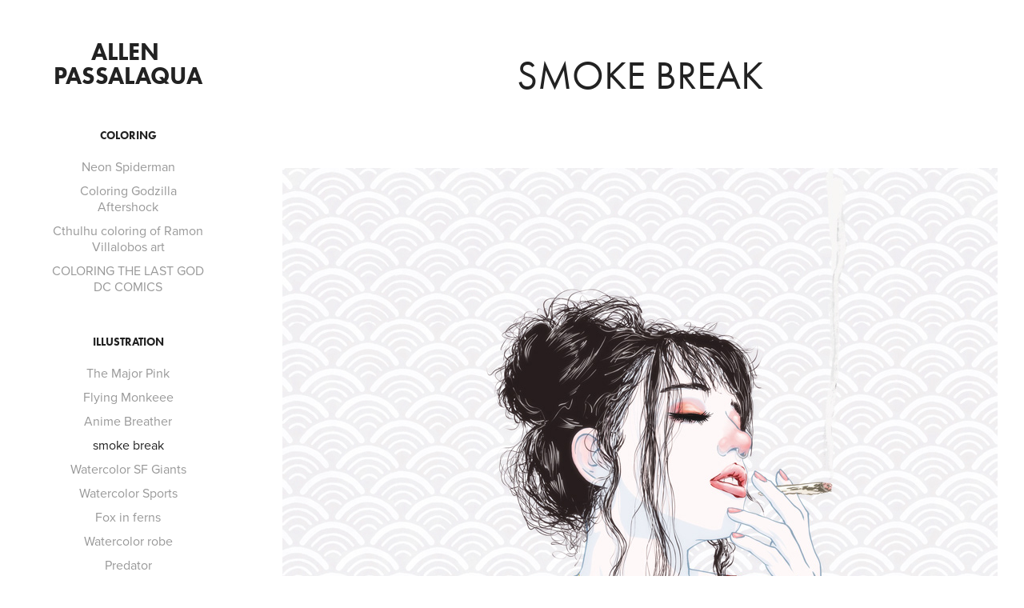

--- FILE ---
content_type: text/html; charset=utf-8
request_url: https://allenf66f.myportfolio.com/smoke-break
body_size: 5329
content:
<!DOCTYPE HTML>
<html lang="en-US">
<head>
  <meta charset="UTF-8" />
  <meta name="viewport" content="width=device-width, initial-scale=1" />
      <meta name="keywords"  content="420 art,lingerie,weed" />
      <meta name="twitter:card"  content="summary_large_image" />
      <meta name="twitter:site"  content="@AdobePortfolio" />
      <meta  property="og:title" content="Allen Passalaqua - smoke break" />
      <meta  property="og:image" content="https://cdn.myportfolio.com/9f8a0f7baf5cdffa8c98fc54754e7253/cae2cef3-e1fe-463d-9250-666e4ce9c712_car_1x1.jpg?h=2980018f22ea19eea29dd080e827e509" />
      <link rel="icon" href="[data-uri]"  />
      <link rel="stylesheet" href="/dist/css/main.css" type="text/css" />
      <link rel="stylesheet" href="https://cdn.myportfolio.com/9f8a0f7baf5cdffa8c98fc54754e7253/717829a48b5fad64747b7bf2f577ae731649456613.css?h=5d58e2f5a13340466f4f286b9025e8d0" type="text/css" />
    <link rel="canonical" href="https://allenf66f.myportfolio.com/smoke-break" />
      <title>Allen Passalaqua - smoke break</title>
    <script type="text/javascript" src="//use.typekit.net/ik/[base64].js?cb=35f77bfb8b50944859ea3d3804e7194e7a3173fb" async onload="
    try {
      window.Typekit.load();
    } catch (e) {
      console.warn('Typekit not loaded.');
    }
    "></script>
</head>
  <body class="transition-enabled">  <div class='page-background-video page-background-video-with-panel'>
  </div>
  <div class="js-responsive-nav">
    <div class="responsive-nav has-social">
      <div class="close-responsive-click-area js-close-responsive-nav">
        <div class="close-responsive-button"></div>
      </div>
          <nav data-hover-hint="nav">
              <ul class="group">
                  <li class="gallery-title"><a href="/coloring" >COLORING</a></li>
            <li class="project-title"><a href="/neon-spiderman" >Neon Spiderman</a></li>
            <li class="project-title"><a href="/coloring-godzilla-aftershock" >Coloring Godzilla Aftershock</a></li>
            <li class="project-title"><a href="/cthulhu-coloring-of-ramon-villalobos-art" >Cthulhu coloring of Ramon Villalobos art</a></li>
            <li class="project-title"><a href="/coloring-the-last-god-dc-comics" >COLORING THE LAST GOD DC COMICS</a></li>
              </ul>
              <ul class="group">
                  <li class="gallery-title"><a href="/projects" >ILLUSTRATION</a></li>
            <li class="project-title"><a href="/the-major-pink" >The Major Pink</a></li>
            <li class="project-title"><a href="/flying-monkeee" >Flying Monkeee</a></li>
            <li class="project-title"><a href="/anime-breather" >Anime Breather</a></li>
            <li class="project-title"><a href="/smoke-break" class="active">smoke break</a></li>
            <li class="project-title"><a href="/watercolor-sf-giants" >Watercolor SF Giants</a></li>
            <li class="project-title"><a href="/watercolor-sports" >Watercolor Sports</a></li>
            <li class="project-title"><a href="/fox-in-ferns" >Fox in ferns</a></li>
            <li class="project-title"><a href="/watercolor-robe" >Watercolor robe</a></li>
            <li class="project-title"><a href="/predator" >Predator</a></li>
            <li class="project-title"><a href="/shin" >Shin</a></li>
            <li class="project-title"><a href="/nikaido" >Nikaido</a></li>
            <li class="project-title"><a href="/ebisu" >Ebisu</a></li>
            <li class="project-title"><a href="/kaiman" >Kaiman</a></li>
            <li class="project-title"><a href="/house-call" >House Call</a></li>
            <li class="project-title"><a href="/captain-carter" >Captain Carter</a></li>
            <li class="project-title"><a href="/zuka-mobilesuit" >Zuka Mobilesuit</a></li>
            <li class="project-title"><a href="/spider-gwenom" >Spider Gwenom</a></li>
            <li class="project-title"><a href="/evangelion-unit-02" >Evangelion Unit-02</a></li>
            <li class="project-title"><a href="/knit-creepyeha" >Knit creepyeha</a></li>
            <li class="project-title"><a href="/macros-variable-fighter" >Macros Variable Fighter</a></li>
            <li class="project-title"><a href="/kirito-1" >Kirito</a></li>
            <li class="project-title"><a href="/tanjiro-kamado" >Tanjiro Kamado</a></li>
            <li class="project-title"><a href="/king-conan" >King Conan</a></li>
            <li class="project-title"><a href="/d-vector" >d Vector</a></li>
            <li class="project-title"><a href="/excalibur-06-recreaction" >Excalibur 06 recreaction</a></li>
            <li class="project-title"><a href="/vector-art-revisited" >Vector Art Revisited</a></li>
            <li class="project-title"><a href="/red-sonja" >Red Sonja</a></li>
            <li class="project-title"><a href="/harley-quinn" >Harley Quinn</a></li>
            <li class="project-title"><a href="/nightwing-vampybitme" >Nightwing Vampybitme</a></li>
            <li class="project-title"><a href="/jubilee" >Jubilee</a></li>
            <li class="project-title"><a href="/goblin-slayer" >Goblin Slayer</a></li>
            <li class="project-title"><a href="/marceline" >Marceline</a></li>
            <li class="project-title"><a href="/inuyasha" >Inuyasha</a></li>
            <li class="project-title"><a href="/snowy-witcher" >Snowy Witcher</a></li>
            <li class="project-title"><a href="/wine-time" >Wine time</a></li>
            <li class="project-title"><a href="/vector-illustration" >Vector Illustration</a></li>
            <li class="project-title"><a href="/hog-guy" >Hog Guy</a></li>
            <li class="project-title"><a href="/robocop" >Robocop</a></li>
            <li class="project-title"><a href="/kungfuhustle-con-sketch" >Kungfuhustle Con Sketch</a></li>
            <li class="project-title"><a href="/elmo" >Elmo</a></li>
            <li class="project-title"><a href="/miles-morales-spiderman" >Miles Morales Spiderman</a></li>
            <li class="project-title"><a href="/uhura-of-star-trek" >Uhura of Star Trek</a></li>
            <li class="project-title"><a href="/sark-from-tron" >Sark from Tron</a></li>
            <li class="project-title"><a href="/red-son-superman" >Red Son Superman</a></li>
            <li class="project-title"><a href="/splinter" >Splinter</a></li>
            <li class="project-title"><a href="/snape" >Snape</a></li>
            <li class="project-title"><a href="/desert-batman" >Desert Batman</a></li>
            <li class="project-title"><a href="/kate-mckinnon" >Kate McKinnon</a></li>
            <li class="project-title"><a href="/zardoz" >Zardoz</a></li>
            <li class="project-title"><a href="/order66" >Order66</a></li>
            <li class="project-title"><a href="/orville-peck" >Orville Peck</a></li>
            <li class="project-title"><a href="/hawkwoman" >Hawkwoman</a></li>
            <li class="project-title"><a href="/endora-bewitched" >Endora Bewitched</a></li>
            <li class="project-title"><a href="/captain-phasma" >Captain Phasma</a></li>
            <li class="project-title"><a href="/vertigo-death" >Vertigo Death</a></li>
            <li class="project-title"><a href="/prince-vultan" >Prince Vultan</a></li>
            <li class="project-title"><a href="/sandman" >Sandman</a></li>
            <li class="project-title"><a href="/jinno" >Jinno</a></li>
            <li class="project-title"><a href="/poe-dameron" >Poe Dameron</a></li>
            <li class="project-title"><a href="/kylo-ren" >Kylo Ren</a></li>
            <li class="project-title"><a href="/finn-star-wars" >Finn Star Wars</a></li>
            <li class="project-title"><a href="/ashoka-tano" >Ashoka Tano</a></li>
            <li class="project-title"><a href="/the-asset" >The Asset</a></li>
            <li class="project-title"><a href="/anther-mandalorian" >Anther Mandalorian</a></li>
            <li class="project-title"><a href="/the-mandalorian" >The Mandalorian</a></li>
            <li class="project-title"><a href="/mandalorian-63" >Mandalorian 63</a></li>
            <li class="project-title"><a href="/chinese-warrior-ootd" >Chinese warrior ootd</a></li>
            <li class="project-title"><a href="/mandalorian" >Mandalorian</a></li>
            <li class="project-title"><a href="/ww-1984-armor" >WW 1984 armor</a></li>
            <li class="project-title"><a href="/fuji-samurai" >Fuji samurai</a></li>
            <li class="project-title"><a href="/soot-food" >Soot Food</a></li>
            <li class="project-title"><a href="/soot-feeding" >Soot feeding</a></li>
            <li class="project-title"><a href="/goose-chase" >Goose Chase</a></li>
            <li class="project-title"><a href="/mechagodzilla" >MechaGodzilla</a></li>
            <li class="project-title"><a href="/cavill-superman" >Cavill Superman</a></li>
            <li class="project-title"><a href="/con-sketch" >Con Sketch</a></li>
            <li class="project-title"><a href="/neko-flowers" >Neko flowers</a></li>
            <li class="project-title"><a href="/bright-bowie" >Bright bowie</a></li>
            <li class="project-title"><a href="/batman-west" >Batman West</a></li>
            <li class="project-title"><a href="/wonderwoman-gadot" >WonderWoman Gadot</a></li>
            <li class="project-title"><a href="/cosmonaut" >Cosmonaut</a></li>
            <li class="project-title"><a href="/superman" >Superman</a></li>
            <li class="project-title"><a href="/wonderwoman" >WonderWoman</a></li>
            <li class="project-title"><a href="/spaceman-1" >Spaceman 1</a></li>
            <li class="project-title"><a href="/mary-marvel" >Mary Marvel</a></li>
            <li class="project-title"><a href="/megumim" >Megumim</a></li>
            <li class="project-title"><a href="/gwenpool" >Gwenpool</a></li>
            <li class="project-title"><a href="/nezuko" >Nezuko 竈門 禰豆子</a></li>
            <li class="project-title"><a href="/wolverine" >Wolverine</a></li>
            <li class="project-title"><a href="/mystique" >Mystique</a></li>
            <li class="project-title"><a href="/x23" >X23</a></li>
            <li class="project-title"><a href="/grifter" >Grifter</a></li>
            <li class="project-title"><a href="/80s-punisher" >80s Punisher</a></li>
            <li class="project-title"><a href="/bamboo-ronin" >Bamboo Ronin</a></li>
            <li class="project-title"><a href="/kirito" >Kirito</a></li>
            <li class="project-title"><a href="/albedo-from-overlord" >Albedo from Overlord</a></li>
            <li class="project-title"><a href="/kyoshi-warrior" >Kyoshi warrior</a></li>
            <li class="project-title"><a href="/batgirl" >Batgirl</a></li>
            <li class="project-title"><a href="/ghost-in-the-shell" >Ghost in the shell</a></li>
            <li class="project-title"><a href="/chief-beifong" >Chief Beifong</a></li>
            <li class="project-title"><a href="/sinon" >Sinon</a></li>
            <li class="project-title"><a href="/shinobu-kocho" >Shinobu Kocho</a></li>
            <li class="project-title"><a href="/cam-shot" >Cam shot</a></li>
            <li class="project-title"><a href="/alice" >Alice</a></li>
            <li class="project-title"><a href="/rory-mercury" >Rory Mercury</a></li>
            <li class="project-title"><a href="/morning-coffee" >Morning coffee</a></li>
            <li class="project-title"><a href="/tamaki-kotatsu" >Tamaki Kotatsu</a></li>
            <li class="project-title"><a href="/donna-troy" >Donna troy,</a></li>
            <li class="project-title"><a href="/batman" >Batman</a></li>
            <li class="project-title"><a href="/deadpool" >Deadpool</a></li>
            <li class="project-title"><a href="/desert-mask" >Desert mask</a></li>
            <li class="project-title"><a href="/spider-man-in-shadow" >Spider-Man in shadow</a></li>
            <li class="project-title"><a href="/portrait-exchange-project" >Portrait Exchange Project</a></li>
            <li class="project-title"><a href="/cassie-hackslash" >Cassie Hack/Slash</a></li>
            <li class="project-title"><a href="/worchata-pool-time" >Worchata Pool time</a></li>
            <li class="project-title"><a href="/adventure-time-treehouse" >Adventure Time Treehouse</a></li>
            <li class="project-title"><a href="/strong-princess" >Strong Princess</a></li>
            <li class="project-title"><a href="/friends-portrait-project" >Friends Portrait Project</a></li>
            <li class="project-title"><a href="/strapped" >Strapped</a></li>
            <li class="project-title"><a href="/barley-the-dog" >Barley the dog</a></li>
            <li class="project-title"><a href="/creepyyeha-vector-over-the-shoulder" >Creepyyeha Vector over the shoulder</a></li>
            <li class="project-title"><a href="/comic-book-coloring" >Comic Book Coloring</a></li>
            <li class="project-title"><a href="/vector-color" >Vector + Color</a></li>
            <li class="project-title"><a href="/vector-coloring" >Vector + Coloring Kat to the Head</a></li>
            <li class="project-title"><a href="/portrait-of-dean-haspiel" >Portrait of Dean Haspiel</a></li>
            <li class="project-title"><a href="/bart-views" >Bart views</a></li>
            <li class="project-title"><a href="/more-adobe-mobile-app-play" >More Adobe Mobile app play</a></li>
            <li class="project-title"><a href="/creepy" >Creepy</a></li>
            <li class="project-title"><a href="/darth-maul-sketch" >Darth Maul sketch</a></li>
            <li class="project-title"><a href="/vector-illustration-1" >Vector Illustration</a></li>
            <li class="project-title"><a href="/ipad-pro-tests-2" >iPad Pro tests</a></li>
            <li class="project-title"><a href="/camila" >Camila</a></li>
            <li class="project-title"><a href="/ipad-pro-tests-1" >iPad Pro tests</a></li>
            <li class="project-title"><a href="/ipad-pro-tests" >iPad Pro tests</a></li>
            <li class="project-title"><a href="/vector-sports" >Vector Sports</a></li>
              </ul>
              <div class="social pf-nav-social" data-hover-hint="navSocialIcons">
                <ul>
                </ul>
              </div>
          </nav>
    </div>
  </div>
  <div class="site-wrap cfix js-site-wrap">
    <div class="site-container">
      <div class="site-content e2e-site-content">
        <div class="sidebar-content">
          <header class="site-header">
              <div class="logo-wrap" data-hover-hint="logo">
                    <div class="logo e2e-site-logo-text logo-text  ">
    <a href="/projects" class="preserve-whitespace">Allen Passalaqua</a>

</div>
              </div>
  <div class="hamburger-click-area js-hamburger">
    <div class="hamburger">
      <i></i>
      <i></i>
      <i></i>
    </div>
  </div>
          </header>
              <nav data-hover-hint="nav">
              <ul class="group">
                  <li class="gallery-title"><a href="/coloring" >COLORING</a></li>
            <li class="project-title"><a href="/neon-spiderman" >Neon Spiderman</a></li>
            <li class="project-title"><a href="/coloring-godzilla-aftershock" >Coloring Godzilla Aftershock</a></li>
            <li class="project-title"><a href="/cthulhu-coloring-of-ramon-villalobos-art" >Cthulhu coloring of Ramon Villalobos art</a></li>
            <li class="project-title"><a href="/coloring-the-last-god-dc-comics" >COLORING THE LAST GOD DC COMICS</a></li>
              </ul>
              <ul class="group">
                  <li class="gallery-title"><a href="/projects" >ILLUSTRATION</a></li>
            <li class="project-title"><a href="/the-major-pink" >The Major Pink</a></li>
            <li class="project-title"><a href="/flying-monkeee" >Flying Monkeee</a></li>
            <li class="project-title"><a href="/anime-breather" >Anime Breather</a></li>
            <li class="project-title"><a href="/smoke-break" class="active">smoke break</a></li>
            <li class="project-title"><a href="/watercolor-sf-giants" >Watercolor SF Giants</a></li>
            <li class="project-title"><a href="/watercolor-sports" >Watercolor Sports</a></li>
            <li class="project-title"><a href="/fox-in-ferns" >Fox in ferns</a></li>
            <li class="project-title"><a href="/watercolor-robe" >Watercolor robe</a></li>
            <li class="project-title"><a href="/predator" >Predator</a></li>
            <li class="project-title"><a href="/shin" >Shin</a></li>
            <li class="project-title"><a href="/nikaido" >Nikaido</a></li>
            <li class="project-title"><a href="/ebisu" >Ebisu</a></li>
            <li class="project-title"><a href="/kaiman" >Kaiman</a></li>
            <li class="project-title"><a href="/house-call" >House Call</a></li>
            <li class="project-title"><a href="/captain-carter" >Captain Carter</a></li>
            <li class="project-title"><a href="/zuka-mobilesuit" >Zuka Mobilesuit</a></li>
            <li class="project-title"><a href="/spider-gwenom" >Spider Gwenom</a></li>
            <li class="project-title"><a href="/evangelion-unit-02" >Evangelion Unit-02</a></li>
            <li class="project-title"><a href="/knit-creepyeha" >Knit creepyeha</a></li>
            <li class="project-title"><a href="/macros-variable-fighter" >Macros Variable Fighter</a></li>
            <li class="project-title"><a href="/kirito-1" >Kirito</a></li>
            <li class="project-title"><a href="/tanjiro-kamado" >Tanjiro Kamado</a></li>
            <li class="project-title"><a href="/king-conan" >King Conan</a></li>
            <li class="project-title"><a href="/d-vector" >d Vector</a></li>
            <li class="project-title"><a href="/excalibur-06-recreaction" >Excalibur 06 recreaction</a></li>
            <li class="project-title"><a href="/vector-art-revisited" >Vector Art Revisited</a></li>
            <li class="project-title"><a href="/red-sonja" >Red Sonja</a></li>
            <li class="project-title"><a href="/harley-quinn" >Harley Quinn</a></li>
            <li class="project-title"><a href="/nightwing-vampybitme" >Nightwing Vampybitme</a></li>
            <li class="project-title"><a href="/jubilee" >Jubilee</a></li>
            <li class="project-title"><a href="/goblin-slayer" >Goblin Slayer</a></li>
            <li class="project-title"><a href="/marceline" >Marceline</a></li>
            <li class="project-title"><a href="/inuyasha" >Inuyasha</a></li>
            <li class="project-title"><a href="/snowy-witcher" >Snowy Witcher</a></li>
            <li class="project-title"><a href="/wine-time" >Wine time</a></li>
            <li class="project-title"><a href="/vector-illustration" >Vector Illustration</a></li>
            <li class="project-title"><a href="/hog-guy" >Hog Guy</a></li>
            <li class="project-title"><a href="/robocop" >Robocop</a></li>
            <li class="project-title"><a href="/kungfuhustle-con-sketch" >Kungfuhustle Con Sketch</a></li>
            <li class="project-title"><a href="/elmo" >Elmo</a></li>
            <li class="project-title"><a href="/miles-morales-spiderman" >Miles Morales Spiderman</a></li>
            <li class="project-title"><a href="/uhura-of-star-trek" >Uhura of Star Trek</a></li>
            <li class="project-title"><a href="/sark-from-tron" >Sark from Tron</a></li>
            <li class="project-title"><a href="/red-son-superman" >Red Son Superman</a></li>
            <li class="project-title"><a href="/splinter" >Splinter</a></li>
            <li class="project-title"><a href="/snape" >Snape</a></li>
            <li class="project-title"><a href="/desert-batman" >Desert Batman</a></li>
            <li class="project-title"><a href="/kate-mckinnon" >Kate McKinnon</a></li>
            <li class="project-title"><a href="/zardoz" >Zardoz</a></li>
            <li class="project-title"><a href="/order66" >Order66</a></li>
            <li class="project-title"><a href="/orville-peck" >Orville Peck</a></li>
            <li class="project-title"><a href="/hawkwoman" >Hawkwoman</a></li>
            <li class="project-title"><a href="/endora-bewitched" >Endora Bewitched</a></li>
            <li class="project-title"><a href="/captain-phasma" >Captain Phasma</a></li>
            <li class="project-title"><a href="/vertigo-death" >Vertigo Death</a></li>
            <li class="project-title"><a href="/prince-vultan" >Prince Vultan</a></li>
            <li class="project-title"><a href="/sandman" >Sandman</a></li>
            <li class="project-title"><a href="/jinno" >Jinno</a></li>
            <li class="project-title"><a href="/poe-dameron" >Poe Dameron</a></li>
            <li class="project-title"><a href="/kylo-ren" >Kylo Ren</a></li>
            <li class="project-title"><a href="/finn-star-wars" >Finn Star Wars</a></li>
            <li class="project-title"><a href="/ashoka-tano" >Ashoka Tano</a></li>
            <li class="project-title"><a href="/the-asset" >The Asset</a></li>
            <li class="project-title"><a href="/anther-mandalorian" >Anther Mandalorian</a></li>
            <li class="project-title"><a href="/the-mandalorian" >The Mandalorian</a></li>
            <li class="project-title"><a href="/mandalorian-63" >Mandalorian 63</a></li>
            <li class="project-title"><a href="/chinese-warrior-ootd" >Chinese warrior ootd</a></li>
            <li class="project-title"><a href="/mandalorian" >Mandalorian</a></li>
            <li class="project-title"><a href="/ww-1984-armor" >WW 1984 armor</a></li>
            <li class="project-title"><a href="/fuji-samurai" >Fuji samurai</a></li>
            <li class="project-title"><a href="/soot-food" >Soot Food</a></li>
            <li class="project-title"><a href="/soot-feeding" >Soot feeding</a></li>
            <li class="project-title"><a href="/goose-chase" >Goose Chase</a></li>
            <li class="project-title"><a href="/mechagodzilla" >MechaGodzilla</a></li>
            <li class="project-title"><a href="/cavill-superman" >Cavill Superman</a></li>
            <li class="project-title"><a href="/con-sketch" >Con Sketch</a></li>
            <li class="project-title"><a href="/neko-flowers" >Neko flowers</a></li>
            <li class="project-title"><a href="/bright-bowie" >Bright bowie</a></li>
            <li class="project-title"><a href="/batman-west" >Batman West</a></li>
            <li class="project-title"><a href="/wonderwoman-gadot" >WonderWoman Gadot</a></li>
            <li class="project-title"><a href="/cosmonaut" >Cosmonaut</a></li>
            <li class="project-title"><a href="/superman" >Superman</a></li>
            <li class="project-title"><a href="/wonderwoman" >WonderWoman</a></li>
            <li class="project-title"><a href="/spaceman-1" >Spaceman 1</a></li>
            <li class="project-title"><a href="/mary-marvel" >Mary Marvel</a></li>
            <li class="project-title"><a href="/megumim" >Megumim</a></li>
            <li class="project-title"><a href="/gwenpool" >Gwenpool</a></li>
            <li class="project-title"><a href="/nezuko" >Nezuko 竈門 禰豆子</a></li>
            <li class="project-title"><a href="/wolverine" >Wolverine</a></li>
            <li class="project-title"><a href="/mystique" >Mystique</a></li>
            <li class="project-title"><a href="/x23" >X23</a></li>
            <li class="project-title"><a href="/grifter" >Grifter</a></li>
            <li class="project-title"><a href="/80s-punisher" >80s Punisher</a></li>
            <li class="project-title"><a href="/bamboo-ronin" >Bamboo Ronin</a></li>
            <li class="project-title"><a href="/kirito" >Kirito</a></li>
            <li class="project-title"><a href="/albedo-from-overlord" >Albedo from Overlord</a></li>
            <li class="project-title"><a href="/kyoshi-warrior" >Kyoshi warrior</a></li>
            <li class="project-title"><a href="/batgirl" >Batgirl</a></li>
            <li class="project-title"><a href="/ghost-in-the-shell" >Ghost in the shell</a></li>
            <li class="project-title"><a href="/chief-beifong" >Chief Beifong</a></li>
            <li class="project-title"><a href="/sinon" >Sinon</a></li>
            <li class="project-title"><a href="/shinobu-kocho" >Shinobu Kocho</a></li>
            <li class="project-title"><a href="/cam-shot" >Cam shot</a></li>
            <li class="project-title"><a href="/alice" >Alice</a></li>
            <li class="project-title"><a href="/rory-mercury" >Rory Mercury</a></li>
            <li class="project-title"><a href="/morning-coffee" >Morning coffee</a></li>
            <li class="project-title"><a href="/tamaki-kotatsu" >Tamaki Kotatsu</a></li>
            <li class="project-title"><a href="/donna-troy" >Donna troy,</a></li>
            <li class="project-title"><a href="/batman" >Batman</a></li>
            <li class="project-title"><a href="/deadpool" >Deadpool</a></li>
            <li class="project-title"><a href="/desert-mask" >Desert mask</a></li>
            <li class="project-title"><a href="/spider-man-in-shadow" >Spider-Man in shadow</a></li>
            <li class="project-title"><a href="/portrait-exchange-project" >Portrait Exchange Project</a></li>
            <li class="project-title"><a href="/cassie-hackslash" >Cassie Hack/Slash</a></li>
            <li class="project-title"><a href="/worchata-pool-time" >Worchata Pool time</a></li>
            <li class="project-title"><a href="/adventure-time-treehouse" >Adventure Time Treehouse</a></li>
            <li class="project-title"><a href="/strong-princess" >Strong Princess</a></li>
            <li class="project-title"><a href="/friends-portrait-project" >Friends Portrait Project</a></li>
            <li class="project-title"><a href="/strapped" >Strapped</a></li>
            <li class="project-title"><a href="/barley-the-dog" >Barley the dog</a></li>
            <li class="project-title"><a href="/creepyyeha-vector-over-the-shoulder" >Creepyyeha Vector over the shoulder</a></li>
            <li class="project-title"><a href="/comic-book-coloring" >Comic Book Coloring</a></li>
            <li class="project-title"><a href="/vector-color" >Vector + Color</a></li>
            <li class="project-title"><a href="/vector-coloring" >Vector + Coloring Kat to the Head</a></li>
            <li class="project-title"><a href="/portrait-of-dean-haspiel" >Portrait of Dean Haspiel</a></li>
            <li class="project-title"><a href="/bart-views" >Bart views</a></li>
            <li class="project-title"><a href="/more-adobe-mobile-app-play" >More Adobe Mobile app play</a></li>
            <li class="project-title"><a href="/creepy" >Creepy</a></li>
            <li class="project-title"><a href="/darth-maul-sketch" >Darth Maul sketch</a></li>
            <li class="project-title"><a href="/vector-illustration-1" >Vector Illustration</a></li>
            <li class="project-title"><a href="/ipad-pro-tests-2" >iPad Pro tests</a></li>
            <li class="project-title"><a href="/camila" >Camila</a></li>
            <li class="project-title"><a href="/ipad-pro-tests-1" >iPad Pro tests</a></li>
            <li class="project-title"><a href="/ipad-pro-tests" >iPad Pro tests</a></li>
            <li class="project-title"><a href="/vector-sports" >Vector Sports</a></li>
              </ul>
                  <div class="social pf-nav-social" data-hover-hint="navSocialIcons">
                    <ul>
                    </ul>
                  </div>
              </nav>
        </div>
        <main>
  <div class="page-container" data-context="page.page.container" data-hover-hint="pageContainer">
    <section class="page standard-modules">
        <header class="page-header content" data-context="pages" data-identity="id:p6250b49e86d89e2719055a3499d32860eb7ebd8584315a14a2402" data-hover-hint="pageHeader" data-hover-hint-id="p6250b49e86d89e2719055a3499d32860eb7ebd8584315a14a2402">
            <h1 class="title preserve-whitespace e2e-site-page-title">smoke break</h1>
            <p class="description"></p>
        </header>
      <div class="page-content js-page-content" data-context="pages" data-identity="id:p6250b49e86d89e2719055a3499d32860eb7ebd8584315a14a2402">
        <div id="project-canvas" class="js-project-modules modules content">
          <div id="project-modules">
              
              <div class="project-module module image project-module-image js-js-project-module" >

  

  
     <div class="js-lightbox" data-src="https://cdn.myportfolio.com/9f8a0f7baf5cdffa8c98fc54754e7253/a108ff3a-6b8f-468a-a763-7c061ed5fdc3.jpg?h=19cc0449a40442c0a246f5d26d63e152">
           <img
             class="js-lazy e2e-site-project-module-image"
             src="[data-uri]"
             data-src="https://cdn.myportfolio.com/9f8a0f7baf5cdffa8c98fc54754e7253/a108ff3a-6b8f-468a-a763-7c061ed5fdc3_rw_1200.jpg?h=125c6afdc78fb4a55163552b7da08310"
             data-srcset="https://cdn.myportfolio.com/9f8a0f7baf5cdffa8c98fc54754e7253/a108ff3a-6b8f-468a-a763-7c061ed5fdc3_rw_600.jpg?h=3410f3d68d4be27c0625a7f18f45311d 600w,https://cdn.myportfolio.com/9f8a0f7baf5cdffa8c98fc54754e7253/a108ff3a-6b8f-468a-a763-7c061ed5fdc3_rw_1200.jpg?h=125c6afdc78fb4a55163552b7da08310 894w,"
             data-sizes="(max-width: 894px) 100vw, 894px"
             width="894"
             height="0"
             style="padding-bottom: 134.17%; background: rgba(0, 0, 0, 0.03)"
             
           >
     </div>
  

</div>

              
              
              
              
              
              
              
              
          </div>
        </div>
      </div>
    </section>
        <section class="back-to-top" data-hover-hint="backToTop">
          <a href="#"><span class="arrow">&uarr;</span><span class="preserve-whitespace">Back to Top</span></a>
        </section>
        <a class="back-to-top-fixed js-back-to-top back-to-top-fixed-with-panel" data-hover-hint="backToTop" data-hover-hint-placement="top-start" href="#">
          <svg version="1.1" id="Layer_1" xmlns="http://www.w3.org/2000/svg" xmlns:xlink="http://www.w3.org/1999/xlink" x="0px" y="0px"
           viewBox="0 0 26 26" style="enable-background:new 0 0 26 26;" xml:space="preserve" class="icon icon-back-to-top">
          <g>
            <path d="M13.8,1.3L21.6,9c0.1,0.1,0.1,0.3,0.2,0.4c0.1,0.1,0.1,0.3,0.1,0.4s0,0.3-0.1,0.4c-0.1,0.1-0.1,0.3-0.3,0.4
              c-0.1,0.1-0.2,0.2-0.4,0.3c-0.2,0.1-0.3,0.1-0.4,0.1c-0.1,0-0.3,0-0.4-0.1c-0.2-0.1-0.3-0.2-0.4-0.3L14.2,5l0,19.1
              c0,0.2-0.1,0.3-0.1,0.5c0,0.1-0.1,0.3-0.3,0.4c-0.1,0.1-0.2,0.2-0.4,0.3c-0.1,0.1-0.3,0.1-0.5,0.1c-0.1,0-0.3,0-0.4-0.1
              c-0.1-0.1-0.3-0.1-0.4-0.3c-0.1-0.1-0.2-0.2-0.3-0.4c-0.1-0.1-0.1-0.3-0.1-0.5l0-19.1l-5.7,5.7C6,10.8,5.8,10.9,5.7,11
              c-0.1,0.1-0.3,0.1-0.4,0.1c-0.2,0-0.3,0-0.4-0.1c-0.1-0.1-0.3-0.2-0.4-0.3c-0.1-0.1-0.1-0.2-0.2-0.4C4.1,10.2,4,10.1,4.1,9.9
              c0-0.1,0-0.3,0.1-0.4c0-0.1,0.1-0.3,0.3-0.4l7.7-7.8c0.1,0,0.2-0.1,0.2-0.1c0,0,0.1-0.1,0.2-0.1c0.1,0,0.2,0,0.2-0.1
              c0.1,0,0.1,0,0.2,0c0,0,0.1,0,0.2,0c0.1,0,0.2,0,0.2,0.1c0.1,0,0.1,0.1,0.2,0.1C13.7,1.2,13.8,1.2,13.8,1.3z"/>
          </g>
          </svg>
        </a>
  </div>
              <footer class="site-footer" data-hover-hint="footer">
                <div class="footer-text">
                  Powered by <a href="http://portfolio.adobe.com" target="_blank">Adobe Portfolio</a>
                </div>
              </footer>
        </main>
      </div>
    </div>
  </div>
</body>
<script type="text/javascript">
  // fix for Safari's back/forward cache
  window.onpageshow = function(e) {
    if (e.persisted) { window.location.reload(); }
  };
</script>
  <script type="text/javascript">var __config__ = {"page_id":"p6250b49e86d89e2719055a3499d32860eb7ebd8584315a14a2402","theme":{"name":"jackie"},"pageTransition":true,"linkTransition":true,"disableDownload":false,"localizedValidationMessages":{"required":"This field is required","Email":"This field must be a valid email address"},"lightbox":{"enabled":true,"color":{"opacity":0.94,"hex":"#fff"}},"cookie_banner":{"enabled":false}};</script>
  <script type="text/javascript" src="/site/translations?cb=35f77bfb8b50944859ea3d3804e7194e7a3173fb"></script>
  <script type="text/javascript" src="/dist/js/main.js?cb=35f77bfb8b50944859ea3d3804e7194e7a3173fb"></script>
</html>
